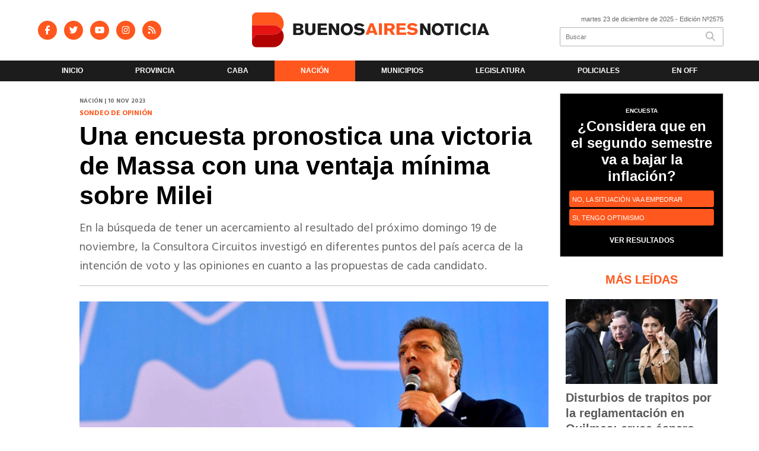

--- FILE ---
content_type: text/html; charset=utf-8
request_url: https://buenosairesnoticia.com.ar/nota/3534/una-encuesta-pronostica-una-victoria-de-massa-con-una-ventaja-minima-sobre-milei/
body_size: 14407
content:
<!doctype html>
<html class="no-js" lang="es">

<head>
<script async src="https://www.googletagmanager.com/gtag/js?id=G-XGPD1MP259"></script>
<script>
  window.dataLayer = window.dataLayer || [];
  function gtag(){dataLayer.push(arguments);}
  gtag('js', new Date());
  gtag('config', 'UA-131429203-81');
  gtag('config', 'G-XGPD1MP259');
</script>
<base href="https://buenosairesnoticia.com.ar/">
<meta charset="utf-8">
<meta name="viewport"	 content="width=device-width , initial-scale=1, user-scalable=yes, minimum-scale=0.5, maximum-scale=2.0">
<meta name="language" content="es_ES"/>
<meta name="format-detection" content="telephone=no">
<meta name="generator" content="Vork.com.ar 2.0" />
<meta name="robots"	 content="index, follow" />
<meta itemprop="description" name="description" content="En la búsqueda de tener un acercamiento al resultado del próximo domingo 19 de noviembre, la Consultora Circuitos investigó en diferentes puntos de" />
<meta itemprop="keywords" name="keywords"content="Una, encuesta, pronostica, una, victoria, de, Massa, con, una, ventaja, mínima, sobre, Milei" />


<!-- Twitter Card data -->
<meta name="twitter:card" content="summary">
<meta name="twitter:site" content="@buenosaires_n">
<meta name="twitter:title" content="Una encuesta pronostica una victoria de Massa con una ventaja mínima sobre Milei - Buenos Aires Noticia">
<meta name="twitter:description" content="En la búsqueda de tener un acercamiento al resultado del próximo domingo 19 de noviembre, la Consultora Circuitos investigó en diferentes puntos de">
<meta name="twitter:creator" content="@buenosaires_n">
<meta name="twitter:image" content="https://buenosairesnoticia.com.ar/uploads/noticias/2/2023/11/20231110120616_massa-23.jpg">

<!-- Open Graph data -->
<meta property="og:title" content="Una encuesta pronostica una victoria de Massa con una ventaja mínima sobre Milei - Buenos Aires Noticia" />
<meta property="og:type" content="article" />
<meta property="og:url" content="https://buenosairesnoticia.com.ar/nota/3534/una-encuesta-pronostica-una-victoria-de-massa-con-una-ventaja-minima-sobre-milei/" />
<meta property="og:image" content="https://buenosairesnoticia.com.ar/uploads/noticias/2/2023/11/20231110120616_massa-23.jpg" />
<meta property="og:description" content="En la búsqueda de tener un acercamiento al resultado del próximo domingo 19 de noviembre, la Consultora Circuitos investigó en diferentes puntos de" />
<meta property="og:site_name" content="Buenos Aires Noticia" />
<meta property="og:locale" content="es_LA" />

<meta name="news_keywords" content="Una, encuesta, pronostica, una, victoria, de, Massa, con, una, ventaja, mínima, sobre, Milei" />
<meta property="article:tag" content="Una, encuesta, pronostica, una, victoria, de, Massa, con, una, ventaja, mínima, sobre, Milei">
<meta property="article:section" content="Nación">
<link rel="canonical" href="https://buenosairesnoticia.com.ar/nota/3534/una-encuesta-pronostica-una-victoria-de-massa-con-una-ventaja-minima-sobre-milei/">
<link rel="author" href="./humans.txt" />
<link rel="shortcut icon" href="./uploads/cliente/favicon/20220215122957_buenos-aires-noticia-favicon.png" type="image/png">
<link rel="apple-touch-icon-precomposed" href="./uploads/cliente/touch-icons/apple-touch-icon-precomposed/20220215122957_buenos-aires-noticia-favicon.png">
<link rel="apple-touch-icon-precomposed" sizes="72x72" href="./uploads/cliente/touch-icons/apple-touch-icon-72x72-precomposed/20220215122957_buenos-aires-noticia-favicon.png">
<link rel="apple-touch-icon-precomposed" sizes="76x76" href="./uploads/cliente/touch-icons/apple-touch-icon-76x76-precomposed/20220215122957_buenos-aires-noticia-favicon.png">
<link rel="apple-touch-icon-precomposed" sizes="114x114" href="./uploads/cliente/touch-icons/apple-touch-icon-114x114-precomposed/20220215122957_buenos-aires-noticia-favicon.png">
<link rel="apple-touch-icon-precomposed" sizes="120x120" href="./uploads/cliente/touch-icons/apple-touch-icon-120x120-precomposed/20220215122957_buenos-aires-noticia-favicon.png">
<link rel="apple-touch-icon-precomposed" sizes="152x152" href="./uploads/cliente/touch-icons/apple-touch-icon-152x152-precomposed/20220215122957_buenos-aires-noticia-favicon.png">
<link rel="apple-touch-icon-precomposed" sizes="144x144" href="./uploads/cliente/touch-icons/apple-touch-icon-144x144-precomposed/20220215122957_buenos-aires-noticia-favicon.png">
<link rel="apple-touch-icon" href="./uploads/cliente/touch-icons/touch-icon-192x192/20220215122957_buenos-aires-noticia-favicon.png">
<link rel="stylesheet" href="./style/style_1762970203.min.css"> 
<link href="https://fonts.googleapis.com/css?family=montserrat:regular,700" rel="stylesheet">
<link href="https://fonts.googleapis.com/css?family=Hind:regular,700" rel="stylesheet">

 <style>

 .ftitulo{ font-family: montserrat, sans-serif; }
 .ftitulo.bold, .ftitulo .bold{ font-weight: 700; }
 .fparrafo{ font-family: Hind, sans-serif; }
 </style>
  <link rel="stylesheet" href="./js/owlcarousel/assets/owl.carousel.min_1742930058.min.css"> 
	<link rel="stylesheet" href="./js/owlcarousel/assets/owl.theme.default.min_1742930059.min.css"> 
<script src="https://code.jquery.com/jquery-3.3.1.js"></script>
<title>Una encuesta pronostica una victoria de Massa con una ventaja mínima sobre Milei - Buenos Aires Noticia</title>
<meta http-equiv="refresh" content="900 ">

<link rel="stylesheet" href="./style/selection-sharer_1742928850.min.css"> 

<link rel="amphtml" href="https://buenosairesnoticia.com.ar/amp/3534/una-encuesta-pronostica-una-victoria-de-massa-con-una-ventaja-minima-sobre-milei/">


	<!--<script type="application/ld+json">
	{
	  "@context": "http://schema.org",
	  "@type": "NewsArticle",
	  "mainEntityOfPage": {
	    "@type": "WebPage",
	    "@id": "https://buenosairesnoticia.com.ar/nota/3534/una-encuesta-pronostica-una-victoria-de-massa-con-una-ventaja-minima-sobre-milei/"
	  },
	  "articleSection" : "Nación",
	  "headline": "Una encuesta pronostica una victoria de Massa con una ventaja mínima sobre Milei - Buenos Aires Noticia",
	  "image": [
	    "https://buenosairesnoticia.com.ar/uploads/noticias/2/2023/11/20231110120616_massa-23.jpg"
	   ],
	  "datePublished": "2025-12-23T13:36:28-03:00",
	   "publisher": {
	      "@type": "Organization",
	      "name": "	https://buenosairesnoticia.com.ar/nota/3534/una-encuesta-pronostica-una-victoria-de-massa-con-una-ventaja-minima-sobre-milei/",
	      "logo": {
	        "@type": "ImageObject",
	        "url": "	",
	        "width": 214,
	        "height": 60
	      },
	  "description": "En la búsqueda de tener un acercamiento al resultado del próximo domingo 19 de noviembre, la Consultora Circuitos investigó en diferentes puntos de"
	}
	</script>-->

	<script type="application/ld+json">
	{
	  "@context": "http://schema.org",
	  "@graph":[
			{
				"@type": "NewsArticle",
				"name":"Buenos Aires Noticia",
				"url":"https://buenosairesnoticia.com.ar/",
				"sameAs":[
					"https://www.facebook.com/BuenosAiresnoticia/",
					"https://www.instagram.com/buenosairesnoticia/"
				],
				"logo":{
					"@type":"ImageObject",
					"@id":"https://buenosairesnoticia.com.ar/#logo",
					"inLanguage":"es-AR",
					"url":"./uploads/cliente/marca/20220215122514_buenos-aires-noticia-logo-horizontal.svg",
					"contentUrl":"./uploads/cliente/marca/20220215122514_buenos-aires-noticia-logo-horizontal.svg",
					"width": 214,
	        		"height": 60,
					"caption":"Buenos Aires Noticia"
				},
				"image":{
					"@id":"https://buenosairesnoticia.com.ar/#logo"
				}
			},

			{
				"@type":"WebSite",
				"@id":"https://buenosairesnoticia.com.ar/#website",
				"url":"https://buenosairesnoticia.com.ar/",
				"name":"Buenos Aires Noticia",
				"description":"Las últimas noticias de la Provincia de Buenos Aires. Provincia, CABA, Nación, Tendencias. Todo en Buenos Aires Noticia",
				"publisher":{
				"@id":"https://buenosairesnoticia.com.ar/#organization"
			},
			"potentialAction":[
					{
						"@type":"SearchAction",
						"target":{
							"@type":"EntryPoint",
							"urlTemplate":"https://buenosairesnoticia.com.ar/resultados/?q={search_term_string}"
						},
					"query-input":"required name=search_term_string"
					}
				],
				"inLanguage":"es-AR"
			},

			{
				"@type":"ImageObject",
				"@id":"https://buenosairesnoticia.com.ar/uploads/noticias/2/2023/11/20231110120616_massa-23.jpg",
				"inLanguage":"es-AR",
				"url":"https://buenosairesnoticia.com.ar/uploads/noticias/2/2023/11/20231110120616_massa-23.jpg",
				"contentUrl":"https://buenosairesnoticia.com.ar/uploads/noticias/2/2023/11/20231110120616_massa-23.jpg",
				"width":780,
				"height":446
			},


			{
				"@type":"WebPage",
				"@id":"https://buenosairesnoticia.com.ar/nota/3534/una-encuesta-pronostica-una-victoria-de-massa-con-una-ventaja-minima-sobre-milei/#webpage",
				"url":"https://buenosairesnoticia.com.ar/nota/3534/una-encuesta-pronostica-una-victoria-de-massa-con-una-ventaja-minima-sobre-milei/",
				"name":"Una encuesta pronostica una victoria de Massa con una ventaja mínima sobre Milei - Buenos Aires Noticia - Buenos Aires Noticia",
				"isPartOf":{
					"@id":"https://buenosairesnoticia.com.ar/#website"
				},
				"primaryImageOfPage":{
					"@id":"https://buenosairesnoticia.com.ar/nota/3534/una-encuesta-pronostica-una-victoria-de-massa-con-una-ventaja-minima-sobre-milei/#primaryimage"
				},
				"datePublished":"2025-12-23T13:36:28-03:00", 
				"description":"En la búsqueda de tener un acercamiento al resultado del próximo domingo 19 de noviembre, la Consultora Circuitos investigó en diferentes puntos de",
				"breadcrumb":{
					"@id":"https://buenosairesnoticia.com.ar/nota/3534/una-encuesta-pronostica-una-victoria-de-massa-con-una-ventaja-minima-sobre-milei/#breadcrumb"
				},
				"inLanguage":"es-AR",
				"potentialAction":[
					{
						"@type":"ReadAction",
						"target":[
							"https://buenosairesnoticia.com.ar/nota/3534/una-encuesta-pronostica-una-victoria-de-massa-con-una-ventaja-minima-sobre-milei/"
						]
					}
				]
			},

			{
				"@type":"BreadcrumbList",
				"@id":"https://buenosairesnoticia.com.ar/nota/3534/una-encuesta-pronostica-una-victoria-de-massa-con-una-ventaja-minima-sobre-milei/#breadcrumb",
				"itemListElement":[
					{
					"@type":"ListItem",
					"position":1,
					"name":"Inicio",
					"item":"https://buenosairesnoticia.com.ar/"
					},
					{
					"@type":"ListItem",
					"position":2,
					"name":"Una encuesta pronostica una victoria de Massa con una ventaja mínima sobre Milei - Buenos Aires Noticia"
					}
				]
			},

			{
				"@type":"Article",
				"@id":"https://buenosairesnoticia.com.ar/nota/3534/una-encuesta-pronostica-una-victoria-de-massa-con-una-ventaja-minima-sobre-milei/#article",
				"isPartOf":{
					"@id":"https://buenosairesnoticia.com.ar/nota/3534/una-encuesta-pronostica-una-victoria-de-massa-con-una-ventaja-minima-sobre-milei/#webpage"
				},
				"headline":"Una encuesta pronostica una victoria de Massa con una ventaja mínima sobre Milei - Buenos Aires Noticia",
				"datePublished":"2025-12-23T13:36:28-03:00",
				"mainEntityOfPage":{
					"@id":"https://buenosairesnoticia.com.ar/nota/3534/una-encuesta-pronostica-una-victoria-de-massa-con-una-ventaja-minima-sobre-milei/#webpage"
				},
				"publisher":{
					"@id":"https://buenosairesnoticia.com.ar/nota/3534/una-encuesta-pronostica-una-victoria-de-massa-con-una-ventaja-minima-sobre-milei/#organization"
				},
				"image":{
					"@id":"https://buenosairesnoticia.com.ar/nota/3534/una-encuesta-pronostica-una-victoria-de-massa-con-una-ventaja-minima-sobre-milei/#primaryimage"
				},
				"thumbnailUrl":"https://buenosairesnoticia.com.ar/uploads/noticias/2/2023/11/20231110120616_massa-23.jpg",
				"articleSection":[
					"Nación"
				],
				"inLanguage":"es-AR"
			},

			{
				"@type":"Person",
				"@id":"https://www.infoblancosobrenegro.com/#/schema/person/9872b5799921e369f8f7385806fbc970",
				"name":"Buenos Aires Noticia"
			}


		]
	}
	</script>

</head>
<!--                            
                               ====                         
                            =========                       
                        ====        ===                     
                     ====    +++++   ====                   
                   ===    ++++++++++   ===                  
                   ===   ++++++++++++    ===                
                    ===    +++++++++    ======              
                     ===    +++++     ==========            
                      ====        =====       ====    
                        ===    =====     +++    ====  
                        =========     ++++++++    ==== 
                        =======     ++++++++++++    ===
                      =========    +++++++++++++++    ===
                   =====     ====    +++++++++++++    ====
               ======         ====    ++++++++++      ====
            ======     ++++     ===    ++++++      ======
          =====      ++++++++    ====           ======
         ====     ++++++++++++    ====        ======
        ====     ++++++++++++++     ====   ======
        =====    +++++++++++++++    ===========
         ====    +++++++++++++     ========
          ====    ++++++++++       =====
           ====     ++++++       ======
            ====     +++       ======
             ====           ======
              ====        ======
               =====   =======
                ===========
                 ========            
                                                                        
 
 =============================================================================
 diseño y programación
 http://www.vork.com.ar
 info@vork.com.ar
 
 -->
<body class="bgbody nota">

<section class="ftitulo">
	<header class="d-none d-md-block" id="header_vorknews">
		<div class="boxed auto pl10 pr10 pt15 pb15">
			<div class="row">
				<div class="col-sm-3 equalheight tal modulo_redes_sociales align-middle">
					<div class="w100p">
						<div class="links_redes_sociales">
			<a class="dib" href="https://www.facebook.com/BuenosAiresnoticia/" target="_blank">
		<span class="fa-stack fa-md mr dib">
		  <i class="fas cprincipal fa-circle fa-stack-2x"></i>
		  <i class="fab cwhite  fa-facebook-f fa-stack-1x fz15"></i>
		</span>
	</a>
	
		<a class="dib" href="https://twitter.com/buenosaires_n" target="_blank">
		<span class="fa-stack fa-md mr dib">
		  <i class="fas cprincipal fa-circle fa-stack-2x"></i>
		  <i class="fab cwhite  fa-twitter fa-stack-1x fz15"></i>
		</span>
	</a>
	
		<a class="dib" href="https://www.youtube.com/@buenosairesnoticia" target="_blank">
		<span class="fa-stack fa-md mr dib">
		  <i class="fas cprincipal fa-circle fa-stack-2x"></i>
		  <i class="fab cwhite  fa-youtube fa-stack-1x fz15"></i>
		</span>
	</a>
	
		<a class="dib" href="https://www.instagram.com/buenosairesnoticia/" target="_blank">
		<span class="fa-stack fa-md mr dib">
		  <i class="fas cprincipal fa-circle fa-stack-2x"></i>
		  <i class="fab cwhite  fa-instagram fa-stack-1x fz15"></i>
		</span>
	</a>
	
		<a class="dib" href="./rss" target="_blank">
		<span class="fa-stack fa-md mr dib">
		  <i class="fas cprincipal fa-circle fa-stack-2x"></i>
		  <i class="fa cwhite fa-rss fa-stack-1x fz15"></i>
		</span>
	</a>
	</div>
					</div>
				</div>
				<!-- <div class="col-md-3 tac equalheight modulo_clima d-none d-md-flex">
					<div class="middle_magic">
						<div>
													</div>
					</div>
				</div> -->
				<div class="col-sm-6 equalheight modulo_logo">
					<div class="w100p horizontal-center tac">
						<a href="./" class="mr30 mt6 dib" id="logo"><img src="./uploads/cliente/marca/20220215122514_buenos-aires-noticia-logo-horizontal.svg" width="400" class="auto" alt="Buenos Aires Noticia" ></a>
					</div>
				</div>
				<div class="col-sm-3 equalheight modulo_buscador align-middle">
					<div class="vertical-center">
						<div class="tar pb3p pt3p w100p">
							<div class="fz11 lh18 tar ctext mb5">
								<span class="capitalize">martes 23 de diciembre de 2025</span>  - Edición Nº2575							</div>
							<div id="search" class="">
	<form action="./resultados/" class="posr"  method="get" class="form-buscador">
		<input type="text" placeholder="Buscar" class="fz11 ftitulo bgwhite p9" name="q" required="" style="color: rgb(153, 153, 153);"><button type="submit" class="posa top right mr8 ctextlight" id="boton-buscador"><i class="fa fa-search"></i></button>
	</form>
</div>



<script>
$(function() {
	var form = $('.form-buscador');

	form.each(function(index) {
		$(this).vorkForm({
			sendMethod:   "submit",             			submitButton: "#boton-buscador", 			onErrors: function(m) {
			}
		});
	});
});
</script>
						</div>
					</div>
				</div>
			</div>
		</div>
		<div class="bgsecundario">
			
<script src="./js/menu_vorknews_1742928849.min.js"></script> 
<nav id="menu_header_vorknews" class="ftitulo fz12 ttu lh35 lsn tac auto boxed">
	<ul class="w100p" style="display: inline-flex;justify-content: space-between;">

			<li class="dib">
				<a class="tdn pl10 pr10 cwhite btn-principal db hover_menu bgsecundario  " href="./">Inicio</a>
			</li>
						<li class="dib ">
				<a class="tdn pl10 pr10 cwhite btn-principal db hover_menu bgsecundario "  href="./seccion/provincia/">Provincia</a>
							</li>
						<li class="dib ">
				<a class="tdn pl10 pr10 cwhite btn-principal db hover_menu bgsecundario "  href="./seccion/caba/">CABA</a>
							</li>
						<li class="dib ">
				<a class="tdn pl10 pr10 cwhite btn-principal db hover_menu bgsecundario active"  href="./seccion/nacion/">Nación</a>
							</li>
						<li class="dib ">
				<a class="tdn pl10 pr10 cwhite btn-principal db hover_menu bgsecundario "  href="./seccion/municipios/">Municipios</a>
							</li>
						<li class="dib ">
				<a class="tdn pl10 pr10 cwhite btn-principal db hover_menu bgsecundario "  href="./seccion/legislatura/">Legislatura</a>
							</li>
						<li class="dib ">
				<a class="tdn pl10 pr10 cwhite btn-principal db hover_menu bgsecundario "  href="./seccion/policiales/">Policiales</a>
							</li>
						<li class="dib ">
				<a class="tdn pl10 pr10 cwhite btn-principal db hover_menu bgsecundario "  href="./seccion/en-off/">En Off</a>
							</li>
				
	</ul>
</nav>
<script>
 $(document).ready(function() {
	 $("#menu_header_vorknews .menu-dropdown > a").click(function(e){
			e.preventDefault();
		});
		$("#menu_header_vorknews .menu-dropdown").hover(function(e){
			var text = $(this).find(".more").text();
			$(this).find(".more").text(
				text == "+" ? "-" : "+"
			);
 		});
	acomoda_menu();
 })
</script> 













<!-- Menu anterior -->
<!--<nav id="menu_header_vorknews" class="ftitulo fz12 ttu lh35 lsn tac auto boxed">
	<ul class="lsn">
		<div class="row around-xs ml0 mr0">
			<li class="col-xs">
				<a class="tdn cwhite btn-principal db hover_menu bgsecundario  " href="./">Inicio</a>
			</li>
						<li class="col-xs ">
				<a class="tdn cwhite btn-principal db hover_menu bgsecundario " href="./seccion/provincia/">Provincia</a>
							</li>
						<li class="col-xs ">
				<a class="tdn cwhite btn-principal db hover_menu bgsecundario " href="./seccion/caba/">CABA</a>
							</li>
						<li class="col-xs ">
				<a class="tdn cwhite btn-principal db hover_menu bgsecundario active" href="./seccion/nacion/">Nación</a>
							</li>
						<li class="col-xs ">
				<a class="tdn cwhite btn-principal db hover_menu bgsecundario " href="./seccion/municipios/">Municipios</a>
							</li>
						<li class="col-xs ">
				<a class="tdn cwhite btn-principal db hover_menu bgsecundario " href="./seccion/legislatura/">Legislatura</a>
							</li>
						<li class="col-xs ">
				<a class="tdn cwhite btn-principal db hover_menu bgsecundario " href="./seccion/policiales/">Policiales</a>
							</li>
						<li class="col-xs ">
				<a class="tdn cwhite btn-principal db hover_menu bgsecundario " href="./seccion/en-off/">En Off</a>
							</li>
					</div>
	</ul>
</nav>
<script>
 $(document).ready(function() {
	 $("#menu_header_vorknews .menu-dropdown > a").click(function(e){
			e.preventDefault();
		});
 })
</script>-->
		</div>
	</header>
<div class="w100p z9999 db dn-md" id="menu_header_fixed">
	<div class="barra_muestra_menu p10 bgwhite ">
		<div class="row middle-xs">
			<a href="./" class="col-xs tal logo-botonera">
				<img src="./uploads/cliente/logo_botonera/20220216112402_buenos-aires-noticia-logo-horizontal.svg" alt="" class="ml10" style="height: 39px;" >
			</a>

			<div class="col-3 dn dn-lg">
				<div id="search" class="">
	<form action="./resultados/" class="posr"  method="get" class="form-buscador">
		<input type="text" placeholder="Buscar" class="fz11 ftitulo bgwhite p9" name="q" required="" style="color: rgb(153, 153, 153);"><button type="submit" class="posa top right mr8 ctextlight" id="boton-buscador"><i class="fa fa-search"></i></button>
	</form>
</div>



<script>
$(function() {
	var form = $('.form-buscador');

	form.each(function(index) {
		$(this).vorkForm({
			sendMethod:   "submit",             			submitButton: "#boton-buscador", 			onErrors: function(m) {
			}
		});
	});
});
</script>
			</div>

			<div class="col-3 tar ftitulo ctext pr10 fz12 bold lh18  dn dib-md">
				<span class="capitalize">23/12/2025</span>  - Edición Nº2575			</div>

			<a href="javascript:;" class="dib muestra_menu col tar last-xs">
				<i class="fa fa-bars fa-2x cblack" id="icon-menu"></i>
			</a>
		</div>

		<nav class="menu-mobile fz12 ttu lh35 lsn tac posa left dn bgsecundario">
			<ul class="lsn">
				<li class="db">
					<a class="tdn cwhite btn-principal dib hover_menu w100p pl3p bgsecundario bgprincipal-hover  " href="./">Inicio</a>
				</li>
									<li class="db ">
						<a class="tdn cwhite btn-principal dib hover_menu w100p pl3p bgsecundario bgprincipal-hover " href="./seccion/provincia/">Provincia</a>
											</li>
									<li class="db ">
						<a class="tdn cwhite btn-principal dib hover_menu w100p pl3p bgsecundario bgprincipal-hover " href="./seccion/caba/">CABA</a>
											</li>
									<li class="db ">
						<a class="tdn cwhite btn-principal dib hover_menu w100p pl3p bgsecundario bgprincipal-hover active" href="./seccion/nacion/">Nación</a>
											</li>
									<li class="db ">
						<a class="tdn cwhite btn-principal dib hover_menu w100p pl3p bgsecundario bgprincipal-hover " href="./seccion/municipios/">Municipios</a>
											</li>
									<li class="db ">
						<a class="tdn cwhite btn-principal dib hover_menu w100p pl3p bgsecundario bgprincipal-hover " href="./seccion/legislatura/">Legislatura</a>
											</li>
									<li class="db ">
						<a class="tdn cwhite btn-principal dib hover_menu w100p pl3p bgsecundario bgprincipal-hover " href="./seccion/policiales/">Policiales</a>
											</li>
									<li class="db ">
						<a class="tdn cwhite btn-principal dib hover_menu w100p pl3p bgsecundario bgprincipal-hover " href="./seccion/en-off/">En Off</a>
											</li>
								<li class="db bgsecundario search-container" style="padding-top:30px;">
					<div id="search-mobile" class="p5 ">
						<form action="./resultados/" class="posr"  method="get" class="form-buscador" >
							<input type="text" style="border: none;border-radius: 0px;" placeholder="Buscar" id="input-buscar-mobile" class="fz11 ftitulo bgwhite p9 bdn" name="q" required="required" style="color: rgb(153, 153, 153);"><button type="submit" class="posa top right mr8 ctextlight" id="boton-buscador"><i class="fa fa-search"></i></button>
						</form>
					</div>

				</li>
				<li  style="padding-top:10px;">
				<div class="links_redes_sociales">
											<a class="dib" href="https://www.facebook.com/BuenosAiresnoticia/" target="_blank">
						<span class="fa-stack fa-md mr dib">
						<i class="fas csecundario fa-circle fa-stack-2x"></i>
						<i class="fab cwhite  fa-facebook-f fa-stack-1x fz18"></i>
						</span>
					</a>
					
										<a class="dib" href="https://twitter.com/buenosaires_n" target="_blank">
						<span class="fa-stack fa-md mr dib">
						<i class="fas csecundario fa-circle fa-stack-2x"></i>
						<i class="fab cwhite  fa-twitter fa-stack-1x fz18"></i>
						</span>
					</a>
					
										<a class="dib" href="https://www.youtube.com/@buenosairesnoticia" target="_blank">
						<span class="fa-stack fa-md mr dib">
						<i class="fas csecundario fa-circle fa-stack-2x"></i>
						<i class="fab cwhite  fa-youtube fa-stack-1x fz18"></i>
						</span>
					</a>
					
										<a class="dib" href="https://www.instagram.com/buenosairesnoticia/" target="_blank">
						<span class="fa-stack fa-md mr dib">
						<i class="fas csecundario fa-circle fa-stack-2x"></i>
						<i class="fab cwhite  fa-instagram fa-stack-1x fz18"></i>
						</span>
					</a>
					
										<a class="dib" href="./rss" target="_blank">
						<span class="fa-stack fa-md mr dib">
						<i class="fas csecundario fa-circle fa-stack-2x"></i>
						<i class="fa cwhite fa-rss fa-stack-1x fz18"></i>
						</span>
					</a>
									</div>
				</li>
			</ul>
		</nav>
	</div>
</div>
<script>
 $(document).ready(function() {
	 $(".menu-mobile .menu-dropdown > a").click(function(e){
			e.preventDefault();
			$(".menu-mobile>ul>li").not(".menu-dropdown, .search-container").slideToggle();
			$(this).siblings("ul").slideToggle();

			var text = $(this).find(".more").text();
			$(this).find(".more").text(
				text == "+" ? "-" : "+"
			);
		});
 })

var statusMenu = false;

 $('.muestra_menu').click(function (e) { 
	e.preventDefault();
	if(statusMenu){
		// $('#icon-menu').removeClass('fa-close');
		// $('#icon-menu').addClass('fa-bars');
		statusMenu = false;
	}else{
		// $('#icon-menu').removeClass('fa-bars');
		// $('#icon-menu').addClass('fa-close');
		statusMenu = true;
	}
});

</script>
<div class="bgcaja boxed auto">
	<section id="main" class="pb20">
		<div class="row">
			<div id="columna-noticia-1" class="col-12 col-md-9">
								<div class="row pb3p">
					<div class="pt3p pb3p col-offset-0 col-md-offset-1 col-12 col-md-11 nota-encabezado">
						<h4 class="fparrafo clightgrey bold fz10 lh15 ttu mb5">Nación | 10 nov 2023</h4>
						<h3 class="fparrafo cprincipal bold fz12 lh16 ttu mb5">Sondeo de opinión </h3>
						<h1 class="ftitulo cblack fz43 mb15 bold lh50">Una encuesta pronostica una victoria de Massa con una ventaja mínima sobre Milei</h1>
						<h2 class="fparrafo ctext fz20 lh32">En la búsqueda de tener un acercamiento al resultado del próximo domingo 19 de noviembre, la Consultora Circuitos investigó en diferentes puntos del país acerca de la intención de voto y las opiniones en cuanto a las propuestas de cada candidato.</h2>
						<hr class="mt2p bdb bdtextlight">
					</div>
											<div class="col-offset-0 col-md-offset-1 col-12 col-md-11 posr">
							<div class=" carousel-nota">
																							    <div class="item">
										<img src="./uploads/noticias/5/2023/11/20231110120616_massa-23.jpg" class="maw100pc" alt="" style="width:101%;">
																			</div>
															</div>
						</div>
										<!-- TAGS -->
											<div class="col-12 col-md-10 col-md-offset-2 fz10 lh12">
							<div class="bdb bdtextlight tar mt5 pt8 pb8">
								<span class='cprincipal'>TAGS: </span>
								<a href="./tag/744/Sergio Massa" class="ctext cprincipal-hover">SERGIO MASSA</a>, <a href="./tag/890/Javier Milei" class="ctext cprincipal-hover">JAVIER MILEI</a>, <a href="./tag/3026/Encuesta" class="ctext cprincipal-hover">ENCUESTA</a>, <a href="./tag/10912/Balotaje" class="ctext cprincipal-hover">BALOTAJE</a>							</div>
						</div>
										<div class="col-12 col-md-10 col-md-offset-2 fz10 lh12">
						<div class="bdb bdtextlight tar mb8 pt8 pb8">
							<div class="sharethis-inline-share-buttons"></div>
						</div>
					</div>
				</div>
								<div class="row">
					<div class="col-12 col-md-2 fparrafo fz10 lh14 posr ctext columnista">
											</div>

					<script>
						$(function(){
							var div_relacionadas_internas=[];
															div_relacionadas_internas[0] = '<div class="relacionadas_internas fz14 posr ffalt bdtb bdtextlight pb2p pt10 mt4p mb4p"><div class="bold mb2p cprincipal">LEÉ TAMBIÉN:</div><a href="./nota/3522/los-intendentes-del-pro-y-la-ucr-se-volvieron-a-ver-las-caras-por-el-presupuesto-2024/" class="ctext fz16"><figure class="fll mr g3"><img src="./uploads/noticias/3/2023/11/12c8bc7d3fb79c268facd8573294f305fd02fc40.jpg" alt="" /></figure><div class="fll g8 ctext fz16 lh22"><div class="cprincipal ttu fz14 volanta">Tras la polémica</div><p class="ctext">Los intendentes del PRO y la UCR se volvieron a ver las caras por el Presupuesto 2024</p></div><div class="clear"></div></a></div>';
															div_relacionadas_internas[1] = '<div class="relacionadas_internas fz14 posr ffalt bdtb bdtextlight pb2p pt10 mt4p mb4p"><div class="bold mb2p cprincipal">LEÉ TAMBIÉN:</div><a href="./nota/3532/en-pinamar-insisten-con-abrir-las-urnas-y-en-25-de-mayo-senalan-todas-las-irregularidades/" class="ctext fz16"><figure class="fll mr g3"><img src="./uploads/noticias/3/2023/11/12e80864418e9f432f012eaf68e5839fa9da85fa.jpg" alt="" /></figure><div class="fll g8 ctext fz16 lh22"><div class="cprincipal ttu fz14 volanta">Sigue la polémica</div><p class="ctext">En Pinamar insisten con abrir las urnas y en 25 de Mayo señalan todas las irregularidades</p></div><div class="clear"></div></a></div>';
															div_relacionadas_internas[2] = '<div class="relacionadas_internas fz14 posr ffalt bdtb bdtextlight pb2p pt10 mt4p mb4p"><div class="bold mb2p cprincipal">LEÉ TAMBIÉN:</div><a href="./nota/3533/los-pliegos-judiciales-que-pidio-kicillof-fueron-aprobados-en-el-senado-antes-del-recambio/" class="ctext fz16"><figure class="fll mr g3"><img src="./uploads/noticias/3/2023/11/c9709a190fc56f704923dbb853afff008f065fce.jpg" alt="" /></figure><div class="fll g8 ctext fz16 lh22"><div class="cprincipal ttu fz14 volanta">Luz verde</div><p class="ctext">Los pliegos judiciales que pidió Kicillof fueron aprobados en el Senado antes del recambio</p></div><div class="clear"></div></a></div>';
															div_relacionadas_internas[3] = '<div class="relacionadas_internas fz14 posr ffalt bdtb bdtextlight pb2p pt10 mt4p mb4p"><div class="bold mb2p cprincipal">LEÉ TAMBIÉN:</div><a href="./nota/3537/un-intendente-bonaerense-advirtio-que-no-podra-pagar-los-sueldos-municipales-si-gana-milei/" class="ctext fz16"><figure class="fll mr g3"><img src="./uploads/noticias/3/2023/11/9e98dd402c5357e2cf9691e5a62606c130ec1b19.jpg" alt="" /></figure><div class="fll g8 ctext fz16 lh22"><div class="cprincipal ttu fz14 volanta">Disputa balotaje</div><p class="ctext">Un intendente bonaerense advirtió que no podrá pagar los sueldos municipales si gana Milei</p></div><div class="clear"></div></a></div>';
															div_relacionadas_internas[4] = '<div class="relacionadas_internas fz14 posr ffalt bdtb bdtextlight pb2p pt10 mt4p mb4p"><div class="bold mb2p cprincipal">LEÉ TAMBIÉN:</div><a href="./nota/3538/kicillof-afina-la-campana-de-massa-conclave-con-intendentes-de-la-segunda-y-cuarta-seccion/" class="ctext fz16"><figure class="fll mr g3"><img src="./uploads/noticias/3/2023/11/20231110203020_picsart-11-10-08-29-30.jpg" alt="" /></figure><div class="fll g8 ctext fz16 lh22"><div class="cprincipal ttu fz14 volanta">Refuerzo en cada distrito</div><p class="ctext">Kicillof afina la campaña de Massa: cónclave con intendentes de la Segunda y Cuarta Sección</p></div><div class="clear"></div></a></div>';
															div_relacionadas_internas[5] = '<div class="relacionadas_internas fz14 posr ffalt bdtb bdtextlight pb2p pt10 mt4p mb4p"><div class="bold mb2p cprincipal">LEÉ TAMBIÉN:</div><a href="./nota/3539/debate-presidencial-que-dejo-el-ultimo-ring-electoral-entre-massa-y-milei-antes-del-balotaje/" class="ctext fz16"><figure class="fll mr g3"><img src="./uploads/noticias/3/2023/11/20231113105926_debate-23.jpg" alt="" /></figure><div class="fll g8 ctext fz16 lh22"><div class="cprincipal ttu fz14 volanta">Perlas destacadas</div><p class="ctext">Debate presidencial: qué dejó el último ring electoral entre Massa y Milei antes del balotaje</p></div><div class="clear"></div></a></div>';
														parrafos_nota = $('.texto_nota > p').length;
							cada_tres = 3;
							$.each(div_relacionadas_internas, function( index, value ) {
								$('.texto_nota > p:nth-of-type('+cada_tres+')').before(value);
								cada_tres = cada_tres+3;
								console.log(cada_tres+" "+index);
							});
							
							

						});
					</script>



					<div class="col-12 col-md-10 fparrafo ctext fz18 lh32 mb20">
						<div class="wysiwyg mb15 texto_nota">
														<p>A una semana y días del <strong>balotaje</strong> entre el candidato de <strong>Unión</strong> <strong>por</strong> <strong>la</strong> <strong>Patria</strong>, <strong>Sergio</strong> <strong>Massa</strong> y el líder de <strong>La</strong> <strong>Libertad</strong> <strong>Avanza</strong>, <strong>Javier</strong> <strong>Milei</strong>, la <strong>Consultora</strong> <strong>Circuitos</strong> a cargo de <strong>Pablo</strong> <strong>Romá</strong> dio a conocer una encuesta con los posibles resultados presidenciales.</p>

<p>Dicho estudio fue realizado entre el 6 y 8 de noviembre a 2.161 personas a lo largo de la <strong>Ciudad</strong> <strong>Autónoma</strong> <strong>de</strong> <strong>Buenos</strong> <strong>Aires</strong>, <strong>Provincia</strong> <strong>de</strong> <strong>Buenos</strong> <strong>Aires</strong>, <strong>Córdoba</strong>, <strong>Santa</strong> <strong>Fe</strong>, <strong>La</strong> <strong>Pampa</strong>, <strong>Mendoza</strong>, <strong>San</strong> <strong>Juan</strong>, <strong>San</strong> <strong>Luis</strong>, <strong>Catamarca</strong>, <strong>La</strong> <strong>Rioja</strong>, <strong>Chaco</strong>, <strong>Tucumán</strong>, <strong>Jujuy</strong>, <strong>Salta</strong>, <strong>Santiago</strong> <strong>del</strong> <strong>Estero</strong>, <strong>Formosa</strong>, <strong>Misiones</strong>, <strong>Corrientes</strong>, <strong>Entre</strong> <strong>Ríos</strong>, <strong>Neuquén</strong>, <strong>Chubut</strong>, <strong>Río</strong> <strong>Negro</strong>, <strong>Santa</strong> <strong>Cruz</strong> y <strong>Tierra</strong> <strong>del</strong> <strong>Fuego</strong>.</p>

<p>En este sentido, mediante llamados telefónicos y metodología IVR, los resultados arrojaron un 44,2% en favor de <strong>Massa</strong>, mientras que <strong>Milei</strong> quedó por detrás con el 42,1%. Por otro lado, el <strong>voto</strong> <strong>en</strong> <strong>blanco</strong> encabezó el 9,8%, mientras que los indecisos llegaron al 3,9%.</p>

<p><img alt="" src="/vadmin/js/ckeditor/../../../uploads/ckeditor/2023/11/20231110112111_slide7.png" style="width: 720px; height: 540px;" /></p>

<p>Asimismo, los encuestados fueron consultados por las ideas que propone cada candidato. En tanto, en el caso de "la <strong>motosierra</strong>" de <strong>Milei</strong>, un 29,9% aseguró que significa “ajuste”, un 26,6% lo caracterizó como “imprudente” y el 23,2% destacó que se trata de “reconstrucción” y un 20,3% no supo qué responder.</p>

<p><img alt="" src="/vadmin/js/ckeditor/../../../uploads/ckeditor/2023/11/20231110112028_slide5.png" style="width: 720px; height: 540px;" /></p>

<p>Por otra parte, también indagaron sobre el concepto de “<strong>unidad</strong> <strong>nacional</strong>” que propone el candidato de <strong>Unión</strong> <strong>por</strong> <strong>la</strong> <strong>Patria</strong>. Así, el 42,9% afirmó que se trata de una “reconstrucción”, aunque el 33,9% dijo que está vinculado a la “corrupción”. Por último, el 16,1% aún no lo sabe y solo el 7,1% explicó que se trata de un “ajuste”.</p>

<p><img alt="" src="/vadmin/js/ckeditor/../../../uploads/ckeditor/2023/11/20231110112051_slide6.png" style="width: 720px; height: 540px;" /></p>						</div>
						<div id="modulo_banners_bajo_noticia" class="">
</div>							<section id="facebook_comments">
				<span class="ctitulo fz22 bold ftitulo lh36 mb15">OPINÁ, DEJÁ TU COMENTARIO:</span>
		<div class="fb-comments" data-href="https://buenosairesnoticia.com.ar/nota/3534/una-encuesta-pronostica-una-victoria-de-massa-con-una-ventaja-minima-sobre-milei/" data-width="auto" data-num-posts="7"></div>
	</section>

						<span class="ctitulo fz22 bold ftitulo lh36 mt3p dib ttu mb15">Más Noticias</span>
						<section id="mas-noticias" class="pt2p">
							<article class="noticia-18 bdb bdtextlight pb2p mb4p has_image ">
	<a href="./nota/7142/maximo-salio-a-fulminar-a-los-dirigentes-que-piden-kicillof-2027-son-berretines/" class="db">
		<div class="row">
							<div class="col-12 col-md-3 mb10">
					<figure class="posr">
						<div class="ovh">
							<img src="./uploads/noticias/3/2025/12/20251222205613_maximo-kirchner-22.jpg" class="d-block d-md-none" alt="Máximo salió a fulminar a los dirigentes que piden Kicillof 2027: “Son berretines”">
							<img src="./uploads/noticias/4/2025/12/20251222205613_maximo-kirchner-22.jpg" class="d-none d-md-block" alt="Máximo salió a fulminar a los dirigentes que piden Kicillof 2027: “Son berretines”">
						</div>
					</figure>
				</div>
						<div class="col-12 col-md-9 mb10">
				<h3 class="fparrafo cprincipal fz11 lh20 ttu bold">Guerra en el PJ</h3>
				<h2 class="ftitulo bold ctitle fz22 lh30">Máximo salió a fulminar a los dirigentes que piden Kicillof 2027: “Son berretines”</h2>
			</div>
		</div>
	</a>
</article>
<article class="noticia-18 bdb bdtextlight pb2p mb4p has_image ">
	<a href="./nota/7141/kicillof-lanzo-el-mdf-a-nivel-nacional-y-se-presenta-como-candidato-a-presidente-en-2027/" class="db">
		<div class="row">
							<div class="col-12 col-md-3 mb10">
					<figure class="posr">
						<div class="ovh">
							<img src="./uploads/noticias/3/2025/12/20251222202939_1000289701.jpg" class="d-block d-md-none" alt="Kicillof lanzó el MDF a nivel nacional y se presenta como candidato a presidente en 2027">
							<img src="./uploads/noticias/4/2025/12/20251222202939_1000289701.jpg" class="d-none d-md-block" alt="Kicillof lanzó el MDF a nivel nacional y se presenta como candidato a presidente en 2027">
						</div>
					</figure>
				</div>
						<div class="col-12 col-md-9 mb10">
				<h3 class="fparrafo cprincipal fz11 lh20 ttu bold">Mueve las fichas</h3>
				<h2 class="ftitulo bold ctitle fz22 lh30">Kicillof lanzó el MDF a nivel nacional y se presenta como candidato a presidente en 2027</h2>
			</div>
		</div>
	</a>
</article>
<article class="noticia-18 bdb bdtextlight pb2p mb4p has_image ">
	<a href="./nota/7137/disturbios-de-trapitos-por-la-reglamentacion-en-quilmes-cruce-aspero-entre-grabois-y-mayra-mendoza/" class="db">
		<div class="row">
							<div class="col-12 col-md-3 mb10">
					<figure class="posr">
						<div class="ovh">
							<img src="./uploads/noticias/3/2025/12/20251222184155_mayra-mendoza-sede-pjjpg.jpg" class="d-block d-md-none" alt="Disturbios de trapitos por la reglamentación en Quilmes: cruce áspero entre Grabois y Mayra Mendoza">
							<img src="./uploads/noticias/4/2025/12/20251222184155_mayra-mendoza-sede-pjjpg.jpg" class="d-none d-md-block" alt="Disturbios de trapitos por la reglamentación en Quilmes: cruce áspero entre Grabois y Mayra Mendoza">
						</div>
					</figure>
				</div>
						<div class="col-12 col-md-9 mb10">
				<h3 class="fparrafo cprincipal fz11 lh20 ttu bold">Interna picante</h3>
				<h2 class="ftitulo bold ctitle fz22 lh30">Disturbios de trapitos por la reglamentación en Quilmes: cruce áspero entre Grabois y Mayra Mendoza</h2>
			</div>
		</div>
	</a>
</article>
						</section>
						<div id="modulo_banners_bajo_relacionadas" class="">
</div>						<div id="modulo_banners_bajo_comentarios" class="">
</div>					</div>
				</div>
			</div>
			<div id="columna-noticia-2" class="col-12 col-md-3 mt-md-20">
				<aside>
		<script type="text/javascript" src="js/encuestas.js"></script>
		<section id="encuestas" class="mb10 tac">
			<div id='encuesta' class=""></div>
		</section>
		<div id="modulo_banners_bajo_encuesta" class="">
</div></aside>
				<aside id="notas_mas_leidas" class="bgwhite p10 mb15 mt15">
    <h1 class="ttu tac cprincipal bold fz20 lh26 mb10">MÁS LEÍDAS</h1>
    <article class="noticia-12g pb4p pt4p has_image ">
	<a href="./nota/7137/disturbios-de-trapitos-por-la-reglamentacion-en-quilmes-cruce-aspero-entre-grabois-y-mayra-mendoza/">
		<figure class="posr mb10">
			<div class="ovh">
				<img src="./uploads/noticias/3/2025/12/20251222184155_mayra-mendoza-sede-pjjpg.jpg" alt="Disturbios de trapitos por la reglamentación en Quilmes: cruce áspero entre Grabois y Mayra Mendoza" class="z9">
			</div>
		</figure>
		<div>
			<h2 class="ftitulo bold ctitle fz20 lh26">Disturbios de trapitos por la reglamentación en Quilmes: cruce áspero entre Grabois y Mayra Mendoza</h2>
		</div>
		<div class="clear"></div>
	</a>
</article>
    <article class="noticia-12 bdt bdtextlight pb4p pt4p has_image ">
	<a href="./nota/7141/kicillof-lanzo-el-mdf-a-nivel-nacional-y-se-presenta-como-candidato-a-presidente-en-2027/" class="db">
		<div class="row">
			<figure class="col-4 posr">
				<div class="ovh">
					<img src="./uploads/noticias/4/2025/12/20251222202939_1000289701.jpg" alt="Kicillof lanzó el MDF a nivel nacional y se presenta como candidato a presidente en 2027" class="z9">
				</div>
			</figure>
			<div class="pl4 col-8">
				<h4 class="ftitulo ctitle fz12 lh16">Kicillof lanzó el MDF a nivel nacional y se presenta como candidato a presidente en 2027</h4>
				<span class="fz11 ctitle"></span>
			</div>

		</div>
	</a>
</article>
<article class="noticia-12 bdt bdtextlight pb4p pt4p has_image ">
	<a href="./nota/7136/sin-aumento-pero-con-un-compromiso-para-2026-que-paso-en-la-reunion-de-kicillof-con-los-gremios/" class="db">
		<div class="row">
			<figure class="col-4 posr">
				<div class="ovh">
					<img src="./uploads/noticias/4/2025/12/20251222164546_dae2186.jpg" alt="Sin aumento, pero con un compromiso para 2026: qué pasó en la reunión de Kicillof con los gremios" class="z9">
				</div>
			</figure>
			<div class="pl4 col-8">
				<h4 class="ftitulo ctitle fz12 lh16">Sin aumento, pero con un compromiso para 2026: qué pasó en la reunión de Kicillof con los gremios</h4>
				<span class="fz11 ctitle"></span>
			</div>

		</div>
	</a>
</article>
<article class="noticia-12 bdt bdtextlight pb4p pt4p has_image ">
	<a href="./nota/7135/lo-citaron-para-un-traslado-de-pasajeros-y-lo-emboscaron-en-la-noche-de-merlo/" class="db">
		<div class="row">
			<figure class="col-4 posr">
				<div class="ovh">
					<img src="./uploads/noticias/4/2025/12/20251222154123_tapa-merlo.jpg" alt="Lo citaron para un traslado de pasajeros y lo emboscaron en la noche de Merlo" class="z9">
				</div>
			</figure>
			<div class="pl4 col-8">
				<h4 class="ftitulo ctitle fz12 lh16">Lo citaron para un traslado de pasajeros y lo emboscaron en la noche de Merlo</h4>
				<span class="fz11 ctitle"></span>
			</div>

		</div>
	</a>
</article>
<article class="noticia-12 bdt bdtextlight pb4p pt4p has_image ">
	<a href="./nota/7139/obras-en-la-plata-alak-inauguro-el-segundo-tramo-de-la-nueva-avenida-60-en-los-hornos/" class="db">
		<div class="row">
			<figure class="col-4 posr">
				<div class="ovh">
					<img src="./uploads/noticias/4/2025/12/20251222194327_unnamed-1.jpg" alt="Obras en La Plata: Alak inauguró el segundo tramo de la nueva avenida 60 en Los Hornos" class="z9">
				</div>
			</figure>
			<div class="pl4 col-8">
				<h4 class="ftitulo ctitle fz12 lh16">Obras en La Plata: Alak inauguró el segundo tramo de la nueva avenida 60 en Los Hornos</h4>
				<span class="fz11 ctitle"></span>
			</div>

		</div>
	</a>
</article>
    <div class="clear"></div>
</aside>
<div id="modulo_banners_bajo_mas_leidas" class="">
</div>				
<script src="./js/vorkform/vorkform_1742930032.min.js"></script> 
<script type="text/javascript">
$(function() {
	$("#newsletter_form").vorkForm({
		errorClass: "error",                		sendMethod: "ajax",                 		submitButton: "#newsletter_submit", 		onSendEnd:function() {
			$('#newsletter_form').find('.boton').fadeOut(400)
			$('#newsletter_form').find('#newsletter_mail').val('Gracias!');
		}
	});
});
</script>

<div id="newsletter" class="p20 bgprincipal cfondo pt20 mb15">
	<h1 class="ftitulo fz24 lh26 cwhite">NEWSLETTER</h1>
	<p class="fz12 fparrafo cwhite">Suscríbase a nuestro boletín de noticias</p>
	<form id="newsletter_form" action="./ajax/newsletter.php" method="post" accept-charset="utf-8" class="posr">
		<input type="email" name="newsletter_mail" id="newsletter_mail" placeholder="Su email aquí" required="required" class="bdfondo bgwhite p8 fll ctext fparrafo fz12 g12"/>
		<a href="javascript:;" class="posa top right mr8 mt6" id="newsletter_submit"><i class="fa fa-chevron-right"></i></a>
		<div class="clear"></div>
	</form>
</div>
<div id="modulo_banners_bajo_newsletter" class="">
</div>				<div class="dn db-md">
									</div>
				<div class="ovh dn db-md">
									</div>
			</div>
		</div>
	</section>
</div>


<style type="text/css">
	.wysiwyg img{
			max-width: 100%;
			height: auto!important;
	}

	.wysiwyg a{					
		text-decoration: underline;			
	}		

	
	.wysiwyg div.embeddedContent.oembed-provider-youtube {
		height: 0;
		overflow: hidden;
		padding-bottom: 56.25%;
		padding-top: 30px;
		position: relative;
    }
	.wysiwyg div.embeddedContent iframe, .wysiwyg div.embeddedContent object, .wysiwyg div.embeddedContent embed {
		height: 100%;
		left: 0;
		position: absolute;
		top: 0;
		width: 100%;
    }


	@media only screen and (max-width: 550px) {
		.relacionadas_internas{
			margin: 7% 0;
			padding: 10px 0 15px;
		}
		.relacionadas_internas > a .g3{
			width: 49.09457627%;
			padding-right: 10px;
		}
		.relacionadas_internas > a .g8{
			width: 49.09457627%;
			font-size: 16px;
			line-height: 21px;
		}

		.relacionadas_internas > a .g8 .volanta{
			display: none;
		}
	}
</style><footer class="bgblack bdrbl pt20 pb20">
	<div class="auto boxed">
		<div class="row">
			<div class="col-12 col-md-3 mb">
				<div class="vertical-center">
					<div class="w100p">
						<a href="./" class="dib w100p" id="logo"><img src="images/Buenos-Aires-Noticia-Logo-Negativo.svg" width="100%" alt="Buenos Aires Noticia" ></a>
					</div>
				</div>
			</div>
			<div class="col-12 col-md-9 tar social-container mb">
				<div class="links_redes_sociales">
			<a class="dib" href="https://www.facebook.com/BuenosAiresnoticia/" target="_blank">
		<span class="fa-stack fa-md mr dib">
		  <i class="fas cprincipal fa-circle fa-stack-2x"></i>
		  <i class="fab cwhite  fa-facebook-f fa-stack-1x fz15"></i>
		</span>
	</a>
	
		<a class="dib" href="https://twitter.com/buenosaires_n" target="_blank">
		<span class="fa-stack fa-md mr dib">
		  <i class="fas cprincipal fa-circle fa-stack-2x"></i>
		  <i class="fab cwhite  fa-twitter fa-stack-1x fz15"></i>
		</span>
	</a>
	
		<a class="dib" href="https://www.youtube.com/@buenosairesnoticia" target="_blank">
		<span class="fa-stack fa-md mr dib">
		  <i class="fas cprincipal fa-circle fa-stack-2x"></i>
		  <i class="fab cwhite  fa-youtube fa-stack-1x fz15"></i>
		</span>
	</a>
	
		<a class="dib" href="https://www.instagram.com/buenosairesnoticia/" target="_blank">
		<span class="fa-stack fa-md mr dib">
		  <i class="fas cprincipal fa-circle fa-stack-2x"></i>
		  <i class="fab cwhite  fa-instagram fa-stack-1x fz15"></i>
		</span>
	</a>
	
		<a class="dib" href="./rss" target="_blank">
		<span class="fa-stack fa-md mr dib">
		  <i class="fas cprincipal fa-circle fa-stack-2x"></i>
		  <i class="fa cwhite fa-rss fa-stack-1x fz15"></i>
		</span>
	</a>
	</div>
			</div>
		</div>


		<div class="col-12 mtg ptbg bdwhite bdt tac pt1p pb1p">
			<nav class="fz10 ttu">
		<a class="ftitulo bold fz11 tdn cwhite cprincipal-hover h_tdu mr1p ml1p  " href="./seccion/provincia/">Provincia</a>
		<a class="ftitulo bold fz11 tdn cwhite cprincipal-hover h_tdu mr1p ml1p  " href="./seccion/caba/">CABA</a>
		<a class="ftitulo bold fz11 tdn cwhite cprincipal-hover h_tdu mr1p ml1p  is_current" href="./seccion/nacion/">Nación</a>
		<a class="ftitulo bold fz11 tdn cwhite cprincipal-hover h_tdu mr1p ml1p  " href="./seccion/municipios/">Municipios</a>
		<a class="ftitulo bold fz11 tdn cwhite cprincipal-hover h_tdu mr1p ml1p  " href="./seccion/legislatura/">Legislatura</a>
		<a class="ftitulo bold fz11 tdn cwhite cprincipal-hover h_tdu mr1p ml1p  " href="./seccion/policiales/">Policiales</a>
		<a class="ftitulo bold fz11 tdn cwhite cprincipal-hover h_tdu mr1p ml1p  " href="./seccion/en-off/">En Off</a>
		<br>
		<a class="ftitulo bold fz11 tdn cwhite cprincipal-hover h_tdu mr1p ml1p  " href="./publicitar/">Publicitar</a>
		<a class="ftitulo bold fz11 tdn cwhite cprincipal-hover h_tdu mr1p ml1p  " href="./quienes-somos/">Quiénes somos</a>
		<a class="ftitulo bold fz11 tdn cwhite cprincipal-hover h_tdu mr1p ml1p  " href="./contacto/">Contacto</a>
	</nav>
		</div>

		<hr class="bdwhite bdt mb20">
		<div class="row">
			<div class="col-12 col-md-4 mb30">
				<div class="db dib-md tac tal-md mb20 mb-md-0">
									</div>
				<div class="fz10 lh18 cwhite db dib-md vam tac tal-md">
					<p>© Copyright 2017 / <strong>Buenos Aires Noticia /</strong> Todos los derechos reservados /</p>

<p><strong>Propietaria y Directora Responsable:</strong> Cintia M. García</p>

<p><strong>Registro DNDA</strong> N° RL-2022-23777540-ANP-DNDA#MJ</p>

<p>La Plata - Argentina</p>

<p>Teléfono: <strong>221 5316167</strong></p>				</div>
			</div>
			<div class="col-12 col-md-4 tac tar-md">
				<a href="https://fomeb.com.ar/" target="_blank"><img src="./images/FOMEB-Logo.svg" alt="" width="150"></a>
			</div>
			<div class="col-12 col-md-4 tac tar-md vam">
				<style>
a.vork{display: inline-block;width: 100px;height: 35px;white-space: nowrap;overflow: hidden;}
a.vork:hover >img{margin-top: -37px;}
</style>
<a href="http://www.vorknews.com.ar/" target="_blank" class="vork hbg mt-md-15" ><img src="./images/vork_logo.svg" width="100" class="vam" alt="Vorknews Sistema para diarios online" /></a>
			</div>
		</div>
	</div>

</footer>

</section>
<script>
	gtag('event', 'Nación', {
      'event_category': 'Seccion',
      'event_label': 'https://buenosairesnoticia.com.ar/nota/3534/una-encuesta-pronostica-una-victoria-de-massa-con-una-ventaja-minima-sobre-milei/'
    });
</script>
<link rel="stylesheet" href="./js/fancybox/dist/fancybox_1742930047.min.css"> 
<script src="./js/fancybox/dist/fancybox_1742930047.min.js"></script> 
<!--.container -->
<script src="./js/functions_1742928848.min.js"></script> 
<div id="fb-root"></div>
<script>(function(d, s, id) {
  var js, fjs = d.getElementsByTagName(s)[0];
  if (d.getElementById(id)) return;
  js = d.createElement(s); js.id = id;
  js.src = "//connect.facebook.net/es_ES/sdk.js#xfbml=1&version=v2.7&appId=131595083601066";
  fjs.parentNode.insertBefore(js, fjs);
}(document, 'script', 'facebook-jssdk'));</script>
  <script type="text/javascript" src="./js/owlcarousel/owl.carousel.js"></script>
  <script type="text/javascript">
    $(document).ready(function() {
      $('.owl-carousel').owlCarousel({
        loop:true,
        margin:1,
        nav: true,
        dots: false,
        items: 1,
      });
    });
  </script>



<script type='text/javascript' src='https://platform-api.sharethis.com/js/sharethis.js#property=5f6cb8576d030b0012ecb4d3&product=inline-share-buttons' async='async'></script>


<script src="./js/fontawesome/js/all.min.js" crossorigin="anonymous"></script>


</body>
</html>


--- FILE ---
content_type: text/html; charset=UTF-8
request_url: https://buenosairesnoticia.com.ar/includes/ajax/encuestas.php?function=getEncuestas
body_size: 306
content:
{"html":"<section>\n\t<aside class=\"encuesta bgblack bdtextlight p15\">\n\t<span class=\"fz10 clink cwhite ftitulo bold\">ENCUESTA<\/span>\n\t<h1 class=\"fz24 cwhite lh28 ftitulo bold mb10\">\u00bfConsidera que en el segundo semestre va a bajar la inflaci\u00f3n?<\/h1>\n\t\t<div class=\"posr mb3 opcion opcionclick bgprincipal\" data-encuesta=\"7\" data-opcion=\"16\">\n\t\t<div class=\"posa cwhite ftitulo fz11 ttu pl5 pt3\">No, la situaci\u00f3n va a empeorar<\/div>\n\t\t<span class=\"db bgprincipal\" rel=\"107\">\n\t\t<\/span>\n\t<\/div>\n\t\t<div class=\"posr mb3 opcion opcionclick bgprincipal\" data-encuesta=\"7\" data-opcion=\"17\">\n\t\t<div class=\"posa cwhite ftitulo fz11 ttu pl5 pt3\">Si, tengo optimismo<\/div>\n\t\t<span class=\"db bgprincipal\" rel=\"335\">\n\t\t<\/span>\n\t<\/div>\n\t\t<div id=\"ver-resultados\" data-encuesta=\"7\"><a href=\"javascript:;\" class=\"cwhite fz12 ftitulo bold mt10 dib\">VER RESULTADOS<\/a><\/div>\n<\/aside>\n<\/section>","datos":{"id_encuesta":7,"pregunta":"\u00bfConsidera que en el segundo semestre va a bajar la inflaci\u00f3n?","opciones":[{"id_opcion":16,"votos":107,"opcion":"No, la situaci\u00f3n va a empeorar","porcentaje":"24.2081"},{"id_opcion":17,"votos":335,"opcion":"Si, tengo optimismo","porcentaje":"75.7919"}]}}

--- FILE ---
content_type: image/svg+xml
request_url: https://buenosairesnoticia.com.ar/images/Buenos-Aires-Noticia-Logo-Negativo.svg
body_size: 1545
content:
<?xml version="1.0" encoding="utf-8"?>
<!-- Generator: Adobe Illustrator 25.4.1, SVG Export Plug-In . SVG Version: 6.00 Build 0)  -->
<svg version="1.1" id="Capa_1" xmlns="http://www.w3.org/2000/svg" xmlns:xlink="http://www.w3.org/1999/xlink" x="0px" y="0px"
	 viewBox="0 0 400 60" style="enable-background:new 0 0 400 60;" xml:space="preserve">
<style type="text/css">
	.st0{fill:#B11917;}
	.st1{fill:#E9592A;}
	.st2{fill:#E31718;}
	.st3{fill:#FFFFFF;}
</style>
<g>
	<g>
		<path class="st0" d="M34.7,37.5H7l-7,8.3v6.1c0,4.1,3.3,7.4,7.4,7.4h27.3c10.3,0,18.7-8.4,18.7-18.7v0c0-4.1-1.3-7.8-3.5-10.9
			C46.6,34.4,41,37.5,34.7,37.5z"/>
		<path class="st1" d="M53.4,18.8c0-10.3-8.4-18.7-18.7-18.7H7.4C3.3,0.1,0,3.4,0,7.5v14.4h34.7c6.3,0,11.8,3.1,15.2,7.8
			C52.2,26.6,53.4,22.9,53.4,18.8L53.4,18.8z"/>
		<path class="st2" d="M34.7,21.9H0v15v0.6v8.3l5.4-6.4c1-1.2,2.6-1.9,4.2-1.9h25.2c6.3,0,11.8-3.1,15.2-7.8
			C46.6,24.9,41,21.9,34.7,21.9z"/>
	</g>
	<g>
		<path class="st3" d="M84.7,37.1c-1.7,1.1-3.7,1.2-5.6,1.2h-9.5V18.8H78c0.6,0,1.1,0,1.6,0c2.1,0.1,4.4,0.3,5.8,2.1
			c0.4,0.5,1,1.4,1,2.9c0,2.5-1.8,3.6-2.7,4c-0.5,0.2-0.8,0.3-1.7,0.5c0.3,0,0.6,0.1,0.8,0.1c2.4,0.4,3.4,1.5,3.9,2.4
			c0.2,0.3,0.5,1.1,0.5,2C87.2,33.7,86.9,35.8,84.7,37.1z M80,22.6c-0.3-0.1-0.6-0.1-1.2-0.1h-4.4v4.1h3.9c0,0,0.8,0,1.2-0.1
			c1.2-0.2,1.5-0.7,1.7-1.1c0.1-0.1,0.2-0.5,0.2-0.9C81.4,24,81.3,23,80,22.6z M80.5,30.2c-0.4-0.1-0.8-0.2-1.7-0.2h-4.5v4.7H78
			c1.8,0,2.7-0.2,3.4-0.9c0.2-0.2,0.6-0.7,0.6-1.5C82,31,81.1,30.4,80.5,30.2z"/>
		<path class="st3" d="M106.5,33.9c-1.7,4.6-7.1,4.9-8.3,4.9c-0.9,0-4.3-0.1-6.7-2.4c-2-1.9-2-4.3-2-6.7V18.8h5.2V31
			c0,1.7,0.1,2.4,1,3c1,0.7,2.4,0.7,2.7,0.7c1,0,1.8-0.1,2.5-0.7c1-0.8,1-2,1-3.1V18.8h5.2v10.9C107,31.1,107,32.5,106.5,33.9z"/>
		<path class="st3" d="M110.9,38.3V18.8h15.2v3.8H116v3.6h9.4v3.7H116v4.6h11v3.8H110.9z"/>
		<path class="st3" d="M141.9,38.3l-7.5-12.1l0.2,12.1h-4.9V18.8h5l7.5,12.3L142,18.8h4.9v19.5H141.9z"/>
		<path class="st3" d="M166.3,36.9c-1.1,0.9-3.1,2-6.5,2c-1.3,0-4.7-0.2-7.3-2.8c-2.8-2.8-2.9-6.5-2.9-7.6c0-1,0.1-3.8,2-6.3
			c1-1.5,3.4-4,8.2-4c3.9,0,6.3,1.7,7.3,2.7c2,1.9,3.1,5.1,3.1,7.8C170.2,31.7,168.8,34.9,166.3,36.9z M163.7,24.1
			c-0.3-0.3-0.9-1-2-1.5c-0.9-0.3-1.6-0.4-2-0.4c-1.1,0-1.9,0.4-2.3,0.6c-2.1,1.1-2.8,3.5-2.8,5.6c0,2.7,0.9,4.1,1.7,5
			c0.9,0.9,2.1,1.4,3.5,1.4c0.7,0,2.3-0.2,3.6-1.5c1.2-1.2,1.6-2.7,1.6-4.3C165.1,26.6,164.3,24.9,163.7,24.1z"/>
		<path class="st3" d="M189.1,35c-1.8,3.1-5.5,3.5-6.5,3.6c-0.7,0.1-1.4,0.1-2.1,0.1c-4.1,0-6.4-1.3-7.7-2.4
			c-0.6-0.4-0.8-0.7-1.6-1.6l3.9-2.3c0.1,0.1,0.5,0.5,0.9,0.8c1.3,1.1,3.3,1.6,5,1.6c0.2,0,0.9,0,1.6-0.2c0.1,0,2.2-0.6,2.2-2.1
			c0-1.8-2.7-1.9-4.6-2.1c-1-0.1-2-0.3-2.9-0.5c-1.5-0.4-2.9-0.9-3.9-2c-0.2-0.2-0.6-0.7-0.9-1.4c-0.1-0.3-0.3-0.9-0.3-1.7
			c0-0.2,0-0.8,0.1-1.4c0.2-1.2,0.8-2.2,1.8-3.1c1-0.9,3-2,6.4-2c1.3,0,4,0.1,6.8,1.9c0.7,0.4,1.1,0.8,2.3,1.7l-3.8,2.6
			c-1.1-1.1-1.9-1.7-3.5-2.1c-0.3-0.1-1-0.3-1.9-0.3c-2.1,0-3.1,1.2-3.1,2.1c0,0.5,0.3,0.9,0.4,1c0.7,0.7,1.8,0.7,3.8,1
			c1.2,0.2,2.3,0.4,3.4,0.6c0.7,0.1,3.4,0.6,4.4,3c0.1,0.4,0.4,1.1,0.4,2.1C189.9,32.5,189.9,33.7,189.1,35z"/>
		<g>
			<g>
				<g>
					<g>
						<path class="st1" d="M206.5,38l-1-3.1h-7.6l-1,3.1h-5.5l7.6-19.5h5.4L212,38H206.5z M201.7,23.1l-2.5,8.2h5.2L201.7,23.1z"/>
					</g>
				</g>
				<g>
					<g>
						<path class="st1" d="M214,38V18.4h5.1V38H214z"/>
					</g>
				</g>
				<g>
					<g>
						<path class="st1" d="M235.6,38l-4.1-7h-3.2v7h-5.2V18.4h9.3c0.6,0,1.2,0,1.7,0c0.9,0.1,4.2,0.2,5.8,3c0.3,0.5,0.8,1.7,0.8,3.3
							c0,2.2-0.9,3.3-1.6,4c-0.3,0.3-0.6,0.5-1,0.7c-0.4,0.2-0.8,0.4-1.7,0.7l4.7,7.8H235.6z M232.7,22.1h-4.4v5.3h4.3
							c0.2,0,0.8,0,1.4-0.2c1.7-0.5,1.7-2,1.7-2.5C235.6,22.1,233.6,22.1,232.7,22.1z"/>
					</g>
				</g>
				<g>
					<g>
						<path class="st1" d="M243.8,38V18.4H259v3.8h-10.1v3.6h9.4v3.7h-9.4v4.6h11V38H243.8z"/>
					</g>
				</g>
				<g>
					<g>
						<path class="st1" d="M278.8,34.7c-1.8,3.1-5.5,3.5-6.5,3.6c-0.7,0.1-1.4,0.1-2.1,0.1c-4.1,0-6.4-1.3-7.7-2.4
							c-0.6-0.4-0.8-0.7-1.6-1.6l3.9-2.3c0.1,0.1,0.5,0.5,0.9,0.8c1.3,1.1,3.3,1.6,5,1.6c0.2,0,0.9,0,1.6-0.2c0.1,0,2.2-0.6,2.2-2.1
							c0-1.8-2.7-1.9-4.6-2.1c-1-0.1-2-0.3-2.9-0.5c-1.5-0.4-2.9-0.9-3.9-2c-0.2-0.2-0.6-0.7-0.9-1.4c-0.1-0.3-0.3-0.9-0.3-1.7
							c0-0.2,0-0.8,0.1-1.4c0.2-1.2,0.8-2.2,1.8-3.1c1-0.9,3-2,6.4-2c1.3,0,4,0.1,6.8,1.9c0.7,0.4,1.1,0.8,2.3,1.7l-3.8,2.6
							c-1.1-1.1-1.9-1.7-3.5-2.1c-0.3-0.1-1-0.3-1.9-0.3c-2.1,0-3.1,1.2-3.1,2.1c0,0.5,0.3,0.9,0.4,1c0.7,0.7,1.8,0.7,3.8,1
							c1.2,0.2,2.3,0.4,3.4,0.6c0.7,0.1,3.4,0.6,4.4,3c0.1,0.4,0.4,1.1,0.4,2.1C279.6,32.2,279.5,33.3,278.8,34.7z"/>
					</g>
				</g>
			</g>
		</g>
		<path class="st3" d="M295.9,38.3l-7.5-12.1l0.2,12.1h-4.9V18.8h5l7.5,12.3L296,18.8h4.9v19.5H295.9z"/>
		<path class="st3" d="M319.8,36.9c-1.1,0.9-3.1,2-6.5,2c-1.3,0-4.7-0.2-7.3-2.8c-2.8-2.8-2.9-6.5-2.9-7.6c0-1,0.1-3.8,2-6.3
			c1-1.5,3.4-4,8.2-4c3.9,0,6.3,1.7,7.3,2.7c2,1.9,3.1,5.1,3.1,7.8C323.7,31.7,322.3,34.9,319.8,36.9z M317.3,24.1
			c-0.3-0.3-0.9-1-2-1.5c-0.9-0.3-1.6-0.4-2-0.4c-1.1,0-1.9,0.4-2.3,0.6c-2.1,1.1-2.8,3.5-2.8,5.6c0,2.7,0.9,4.1,1.7,5
			c0.9,0.9,2.1,1.4,3.5,1.4c0.7,0,2.3-0.2,3.6-1.5c1.2-1.2,1.6-2.7,1.6-4.3C318.7,26.6,317.9,24.9,317.3,24.1z"/>
		<path class="st3" d="M334.7,22.6v15.7h-5.2V22.6h-5.4v-3.8H340v3.8H334.7z"/>
		<path class="st3" d="M342.8,38.3V18.8h5.1v19.5H342.8z"/>
		<path class="st3" d="M368.5,35.7c-0.9,1-3.5,3.2-7.5,3.2c-0.7,0-2.4-0.1-4.2-0.8c-5.4-2.3-5.7-8-5.7-9.5c0-1.2,0.1-4.3,2.5-7
			c0.9-1.1,3.3-3.4,7.5-3.4c2.8,0,5.4,1.1,7.2,3c0.8,0.8,1.2,1.7,1.4,2l-4,1.9c-0.3-0.6-0.5-0.9-0.7-1.1c-0.4-0.5-1.6-1.9-3.7-1.9
			c-0.6,0-2,0.1-3.1,1.2c-0.8,0.7-2,2.4-2,5.1c0,0.2,0,0.7,0.1,1.3c0.3,2.7,1.6,3.9,2.7,4.5c0.4,0.2,1.2,0.6,2.3,0.6
			c2.9,0,4-2.1,4.5-2.9l4.1,2C369.2,34.8,368.8,35.4,368.5,35.7z"/>
		<path class="st3" d="M372.3,38.3V18.8h5.1v19.5H372.3z"/>
		<path class="st3" d="M394.6,38.3l-1-3.1H386l-1,3.1h-5.5l7.6-19.5h5.4l7.6,19.5H394.6z M389.7,23.4l-2.5,8.2h5.2L389.7,23.4z"/>
	</g>
</g>
</svg>


--- FILE ---
content_type: image/svg+xml
request_url: https://buenosairesnoticia.com.ar/uploads/cliente/logo_botonera/20220216112402_buenos-aires-noticia-logo-horizontal.svg
body_size: 1718
content:
<svg id="Capa_1" data-name="Capa 1" xmlns="http://www.w3.org/2000/svg" viewBox="0 0 859.17 127.12"><path d="M185,556.84H125.44l-15,17.81v13a15.9,15.9,0,0,0,15.9,15.9H185a40.2,40.2,0,0,0,40.2-40.2h0A40,40,0,0,0,217.68,540,40.16,40.16,0,0,1,185,556.84Z" transform="translate(-110.42 -476.44)" style="fill:#b20202"/><path d="M225.17,516.64a40.2,40.2,0,0,0-40.2-40.2H126.32a15.9,15.9,0,0,0-15.9,15.9v30.82H185A40.16,40.16,0,0,1,217.68,540a40,40,0,0,0,7.49-23.36Z" transform="translate(-110.42 -476.44)" style="fill:#ff571d"/><path d="M185,523.16H110.42v51.49L121.92,561a11.74,11.74,0,0,1,9-4.16H185A40.16,40.16,0,0,0,217.68,540,40.16,40.16,0,0,0,185,523.16Z" transform="translate(-110.42 -476.44)" style="fill:#e51313"/><path d="M292.38,555.93c-3.63,2.32-7.88,2.61-12.13,2.61H259.74V516.6h18.13c1.19,0,2.38,0,3.5.06,4.57.18,9.44.72,12.44,4.52a9.39,9.39,0,0,1,2.13,6.18,9,9,0,0,1-5.75,8.61,20.09,20.09,0,0,1-3.69,1,15.18,15.18,0,0,1,1.75.3c5.19.89,7.31,3.14,8.38,5.22a9.63,9.63,0,0,1,1,4.34A10.75,10.75,0,0,1,292.38,555.93Zm-10.13-31.19a7.88,7.88,0,0,0-2.5-.3h-9.51v8.74h8.32c.06,0,1.62-.06,2.5-.18,2.5-.42,3.31-1.49,3.69-2.44a5.26,5.26,0,0,0,.37-2A3.76,3.76,0,0,0,282.25,524.74Zm1.12,16.46a9.77,9.77,0,0,0-3.56-.42h-9.57v10.16h7.69c3.94,0,5.88-.42,7.32-1.84a4.44,4.44,0,0,0,1.19-3.21A4.5,4.5,0,0,0,283.37,541.2Z" transform="translate(-110.42 -476.44)" style="fill:#1c1c1c"/><path d="M339.05,549c-3.69,9.8-15.32,10.45-17.82,10.45-1.94,0-9.32-.29-14.32-5-4.25-4-4.38-9.2-4.38-14.43V516.6h11.13v26.14c0,3.74.32,5.17,2.07,6.48a10.3,10.3,0,0,0,5.87,1.6c2.07,0,3.88-.24,5.44-1.55,2.07-1.72,2.13-4.21,2.13-6.59V516.6h11.07V540A25.94,25.94,0,0,1,339.05,549Z" transform="translate(-110.42 -476.44)" style="fill:#1c1c1c"/><path d="M348.49,558.54V516.6h32.63v8.08H359.49v7.66h20.2v8h-20.2v10h23.64v8.25Z" transform="translate(-110.42 -476.44)" style="fill:#1c1c1c"/><path d="M415.07,558.54l-16-26,.37,26H388.81V516.6h10.82l16.13,26.32-.44-26.32h10.57v41.94Z" transform="translate(-110.42 -476.44)" style="fill:#1c1c1c"/><path d="M467.56,555.39c-2.37,1.85-6.63,4.4-13.88,4.4-2.69,0-10-.42-15.63-6-5.94-5.94-6.32-13.9-6.32-16.39a23.75,23.75,0,0,1,4.19-13.55c2.25-3.15,7.38-8.55,17.64-8.55,8.37,0,13.44,3.56,15.75,5.82,4.25,4.16,6.63,11,6.63,16.75A22.55,22.55,0,0,1,467.56,555.39ZM462.06,528a10.18,10.18,0,0,0-4.25-3.15,12,12,0,0,0-4.25-.77,10.53,10.53,0,0,0-4.94,1.19c-4.44,2.37-6,7.54-6,12,0,5.7,1.88,8.79,3.69,10.63a10.34,10.34,0,0,0,7.44,3,10.88,10.88,0,0,0,7.63-3.15,13.4,13.4,0,0,0,3.5-9.21C465.06,533.3,463.37,529.73,462.06,528Z" transform="translate(-110.42 -476.44)" style="fill:#1c1c1c"/><path d="M516.55,551.47c-3.82,6.6-11.76,7.49-13.88,7.73a38.06,38.06,0,0,1-4.44.29c-8.76,0-13.69-2.79-16.63-5a25,25,0,0,1-3.5-3.5l8.37-5a19.29,19.29,0,0,0,1.94,1.78,18.42,18.42,0,0,0,10.82,3.51,12.68,12.68,0,0,0,3.44-.42c.31-.06,4.69-1.25,4.69-4.46,0-3.86-5.88-4-9.82-4.51a56.7,56.7,0,0,1-6.25-1.07c-3.19-.77-6.13-1.9-8.32-4.4a9.26,9.26,0,0,1-1.87-3.08,12.36,12.36,0,0,1-.57-3.69,25.22,25.22,0,0,1,.25-2.91A11.39,11.39,0,0,1,484.6,520c2.19-2,6.5-4.4,13.75-4.4a26.67,26.67,0,0,1,14.57,4.16,42.29,42.29,0,0,1,4.88,3.74L509.67,529a17,17,0,0,0-7.44-4.58,18.63,18.63,0,0,0-4.13-.59c-4.5,0-6.56,2.5-6.56,4.46a3.05,3.05,0,0,0,.94,2.19c1.5,1.55,3.93,1.49,8.06,2.08,2.5.36,4.94.83,7.38,1.37,1.56.3,7.25,1.37,9.5,6.47a11.9,11.9,0,0,1,.88,4.52A13,13,0,0,1,516.55,551.47Z" transform="translate(-110.42 -476.44)" style="fill:#1c1c1c"/><path d="M553.94,557.76,551.75,551H535.5l-2.19,6.72H521.55l16.39-41.94h11.5l16.26,41.94Zm-10.44-32-5.44,17.7h11.19Z" transform="translate(-110.42 -476.44)" style="fill:#ff571d"/><path d="M570.07,557.76V515.82h11v41.94Z" transform="translate(-110.42 -476.44)" style="fill:#ff571d"/><path d="M616.46,557.76l-8.81-15h-6.88v15H589.64V515.82h19.88c1.25,0,2.5,0,3.75.06,2,.12,9,.53,12.45,6.53a14.52,14.52,0,0,1,1.75,7c0,4.69-1.94,7.19-3.44,8.56a12.91,12.91,0,0,1-2.07,1.54A29.38,29.38,0,0,1,618.4,541l10.19,16.76Zm-6.37-34.16h-9.38V535h9.13a9.34,9.34,0,0,0,2.93-.42,5.23,5.23,0,0,0,3.69-5.41C616.46,523.72,612,523.6,610.09,523.6Z" transform="translate(-110.42 -476.44)" style="fill:#ff571d"/><path d="M634,557.76V515.82H666.6v8.08H645v7.66h20.2v8H645v10h23.64v8.26Z" transform="translate(-110.42 -476.44)" style="fill:#ff571d"/><path d="M709.12,550.69c-3.81,6.59-11.75,7.48-13.88,7.72a36,36,0,0,1-4.44.3c-8.75,0-13.69-2.79-16.63-5.05a25.2,25.2,0,0,1-3.5-3.51l8.38-5a17.77,17.77,0,0,0,1.93,1.78,18.42,18.42,0,0,0,10.82,3.51,12.68,12.68,0,0,0,3.44-.42c.31-.06,4.69-1.24,4.69-4.45,0-3.86-5.88-4-9.82-4.52a54.43,54.43,0,0,1-6.25-1.07c-3.19-.77-6.13-1.9-8.32-4.39a9.62,9.62,0,0,1-1.87-3.09,12.36,12.36,0,0,1-.56-3.68,22.8,22.8,0,0,1,.25-2.91,11.37,11.37,0,0,1,3.81-6.72c2.19-2,6.5-4.39,13.76-4.39A26.58,26.58,0,0,1,705.49,519a42.29,42.29,0,0,1,4.88,3.74l-8.13,5.52a17,17,0,0,0-7.44-4.57,17.86,17.86,0,0,0-4.12-.6c-4.51,0-6.57,2.5-6.57,4.46a3.12,3.12,0,0,0,.94,2.2c1.5,1.54,3.94,1.48,8.06,2.08,2.5.35,4.94.83,7.38,1.36,1.56.3,7.25,1.37,9.51,6.48a12,12,0,0,1,.87,4.51A12.9,12.9,0,0,1,709.12,550.69Z" transform="translate(-110.42 -476.44)" style="fill:#ff571d"/><path d="M745.91,558.54l-16-26,.37,26H719.65V516.6h10.82l16.13,26.32-.44-26.32h10.57v41.94Z" transform="translate(-110.42 -476.44)" style="fill:#1c1c1c"/><path d="M797.31,555.39c-2.38,1.85-6.63,4.4-13.88,4.4-2.69,0-10-.42-15.64-6-5.94-5.94-6.31-13.9-6.31-16.39a23.67,23.67,0,0,1,4.19-13.55c2.25-3.15,7.38-8.55,17.63-8.55,8.38,0,13.44,3.56,15.76,5.82,4.25,4.16,6.62,11,6.62,16.75A22.54,22.54,0,0,1,797.31,555.39ZM791.8,528a10.11,10.11,0,0,0-4.25-3.15,12,12,0,0,0-4.25-.77,10.53,10.53,0,0,0-4.94,1.19c-4.44,2.37-6,7.54-6,12,0,5.7,1.87,8.79,3.69,10.63a10.32,10.32,0,0,0,7.44,3,10.88,10.88,0,0,0,7.63-3.15,13.45,13.45,0,0,0,3.5-9.21C794.81,533.3,793.12,529.73,791.8,528Z" transform="translate(-110.42 -476.44)" style="fill:#1c1c1c"/><path d="M829.32,524.86v33.68H818.19V524.86H806.68V516.6h34.08v8.26Z" transform="translate(-110.42 -476.44)" style="fill:#1c1c1c"/><path d="M846.67,558.54V516.6h11v41.94Z" transform="translate(-110.42 -476.44)" style="fill:#1c1c1c"/><path d="M901.81,552.9a22.24,22.24,0,0,1-16.13,6.89,24,24,0,0,1-9-1.78c-11.62-5-12.19-17.17-12.19-20.5a22.65,22.65,0,0,1,5.38-15,20.35,20.35,0,0,1,16-7.24,21.11,21.11,0,0,1,15.56,6.53,25,25,0,0,1,3.07,4.34l-8.69,4.1a15,15,0,0,0-1.44-2.32,10.05,10.05,0,0,0-14.69-1.54c-1.82,1.6-4.19,5.1-4.19,10.87a20,20,0,0,0,.18,2.85c.76,5.76,3.38,8.37,5.82,9.68a9.76,9.76,0,0,0,4.88,1.19c6.19,0,8.56-4.58,9.56-6.18l8.76,4.22A46.57,46.57,0,0,1,901.81,552.9Z" transform="translate(-110.42 -476.44)" style="fill:#1c1c1c"/><path d="M910.12,558.54V516.6h11v41.94Z" transform="translate(-110.42 -476.44)" style="fill:#1c1c1c"/><path d="M957.83,558.54l-2.19-6.71H939.38l-2.18,6.71H925.44l16.38-41.94h11.51l16.25,41.94Zm-10.44-32L942,544.29h11.19Z" transform="translate(-110.42 -476.44)" style="fill:#1c1c1c"/></svg>

--- FILE ---
content_type: image/svg+xml
request_url: https://buenosairesnoticia.com.ar/uploads/cliente/marca/20220215122514_buenos-aires-noticia-logo-horizontal.svg
body_size: 1757
content:
<svg id="Capa_1" data-name="Capa 1" xmlns="http://www.w3.org/2000/svg" viewBox="0 0 859.17 127.12"><path d="M185,556.84H125.44l-15,17.81v13a15.9,15.9,0,0,0,15.9,15.9H185a40.2,40.2,0,0,0,40.2-40.2h0A40,40,0,0,0,217.68,540,40.16,40.16,0,0,1,185,556.84Z" transform="translate(-110.42 -476.44)" style="fill:#b20202"/><path d="M225.17,516.64a40.2,40.2,0,0,0-40.2-40.2H126.32a15.9,15.9,0,0,0-15.9,15.9v30.82H185A40.16,40.16,0,0,1,217.68,540a40,40,0,0,0,7.49-23.36Z" transform="translate(-110.42 -476.44)" style="fill:#ff571d"/><path d="M185,523.16H110.42v51.49L121.92,561a11.74,11.74,0,0,1,9-4.16H185A40.16,40.16,0,0,0,217.68,540,40.16,40.16,0,0,0,185,523.16Z" transform="translate(-110.42 -476.44)" style="fill:#e51313"/><path d="M292.38,555.93c-3.63,2.32-7.88,2.61-12.13,2.61H259.74V516.6h18.13c1.19,0,2.38,0,3.5.06,4.57.18,9.44.72,12.44,4.52a9.39,9.39,0,0,1,2.13,6.18,9,9,0,0,1-5.75,8.61,20.09,20.09,0,0,1-3.69,1,15.18,15.18,0,0,1,1.75.3c5.19.89,7.31,3.14,8.38,5.22a9.63,9.63,0,0,1,1,4.34A10.75,10.75,0,0,1,292.38,555.93Zm-10.13-31.19a7.88,7.88,0,0,0-2.5-.3h-9.51v8.74h8.32c.06,0,1.62-.06,2.5-.18,2.5-.42,3.31-1.49,3.69-2.44a5.26,5.26,0,0,0,.37-2A3.76,3.76,0,0,0,282.25,524.74Zm1.12,16.46a9.77,9.77,0,0,0-3.56-.42h-9.57v10.16h7.69c3.94,0,5.88-.42,7.32-1.84a4.44,4.44,0,0,0,1.19-3.21A4.5,4.5,0,0,0,283.37,541.2Z" transform="translate(-110.42 -476.44)" style="fill:#1c1c1c"/><path d="M339.05,549c-3.69,9.8-15.32,10.45-17.82,10.45-1.94,0-9.32-.29-14.32-5-4.25-4-4.38-9.2-4.38-14.43V516.6h11.13v26.14c0,3.74.32,5.17,2.07,6.48a10.3,10.3,0,0,0,5.87,1.6c2.07,0,3.88-.24,5.44-1.55,2.07-1.72,2.13-4.21,2.13-6.59V516.6h11.07V540A25.94,25.94,0,0,1,339.05,549Z" transform="translate(-110.42 -476.44)" style="fill:#1c1c1c"/><path d="M348.49,558.54V516.6h32.63v8.08H359.49v7.66h20.2v8h-20.2v10h23.64v8.25Z" transform="translate(-110.42 -476.44)" style="fill:#1c1c1c"/><path d="M415.07,558.54l-16-26,.37,26H388.81V516.6h10.82l16.13,26.32-.44-26.32h10.57v41.94Z" transform="translate(-110.42 -476.44)" style="fill:#1c1c1c"/><path d="M467.56,555.39c-2.37,1.85-6.63,4.4-13.88,4.4-2.69,0-10-.42-15.63-6-5.94-5.94-6.32-13.9-6.32-16.39a23.75,23.75,0,0,1,4.19-13.55c2.25-3.15,7.38-8.55,17.64-8.55,8.37,0,13.44,3.56,15.75,5.82,4.25,4.16,6.63,11,6.63,16.75A22.55,22.55,0,0,1,467.56,555.39ZM462.06,528a10.18,10.18,0,0,0-4.25-3.15,12,12,0,0,0-4.25-.77,10.53,10.53,0,0,0-4.94,1.19c-4.44,2.37-6,7.54-6,12,0,5.7,1.88,8.79,3.69,10.63a10.34,10.34,0,0,0,7.44,3,10.88,10.88,0,0,0,7.63-3.15,13.4,13.4,0,0,0,3.5-9.21C465.06,533.3,463.37,529.73,462.06,528Z" transform="translate(-110.42 -476.44)" style="fill:#1c1c1c"/><path d="M516.55,551.47c-3.82,6.6-11.76,7.49-13.88,7.73a38.06,38.06,0,0,1-4.44.29c-8.76,0-13.69-2.79-16.63-5a25,25,0,0,1-3.5-3.5l8.37-5a19.29,19.29,0,0,0,1.94,1.78,18.42,18.42,0,0,0,10.82,3.51,12.68,12.68,0,0,0,3.44-.42c.31-.06,4.69-1.25,4.69-4.46,0-3.86-5.88-4-9.82-4.51a56.7,56.7,0,0,1-6.25-1.07c-3.19-.77-6.13-1.9-8.32-4.4a9.26,9.26,0,0,1-1.87-3.08,12.36,12.36,0,0,1-.57-3.69,25.22,25.22,0,0,1,.25-2.91A11.39,11.39,0,0,1,484.6,520c2.19-2,6.5-4.4,13.75-4.4a26.67,26.67,0,0,1,14.57,4.16,42.29,42.29,0,0,1,4.88,3.74L509.67,529a17,17,0,0,0-7.44-4.58,18.63,18.63,0,0,0-4.13-.59c-4.5,0-6.56,2.5-6.56,4.46a3.05,3.05,0,0,0,.94,2.19c1.5,1.55,3.93,1.49,8.06,2.08,2.5.36,4.94.83,7.38,1.37,1.56.3,7.25,1.37,9.5,6.47a11.9,11.9,0,0,1,.88,4.52A13,13,0,0,1,516.55,551.47Z" transform="translate(-110.42 -476.44)" style="fill:#1c1c1c"/><path d="M553.94,557.76,551.75,551H535.5l-2.19,6.72H521.55l16.39-41.94h11.5l16.26,41.94Zm-10.44-32-5.44,17.7h11.19Z" transform="translate(-110.42 -476.44)" style="fill:#ff571d"/><path d="M570.07,557.76V515.82h11v41.94Z" transform="translate(-110.42 -476.44)" style="fill:#ff571d"/><path d="M616.46,557.76l-8.81-15h-6.88v15H589.64V515.82h19.88c1.25,0,2.5,0,3.75.06,2,.12,9,.53,12.45,6.53a14.52,14.52,0,0,1,1.75,7c0,4.69-1.94,7.19-3.44,8.56a12.91,12.91,0,0,1-2.07,1.54A29.38,29.38,0,0,1,618.4,541l10.19,16.76Zm-6.37-34.16h-9.38V535h9.13a9.34,9.34,0,0,0,2.93-.42,5.23,5.23,0,0,0,3.69-5.41C616.46,523.72,612,523.6,610.09,523.6Z" transform="translate(-110.42 -476.44)" style="fill:#ff571d"/><path d="M634,557.76V515.82H666.6v8.08H645v7.66h20.2v8H645v10h23.64v8.26Z" transform="translate(-110.42 -476.44)" style="fill:#ff571d"/><path d="M709.12,550.69c-3.81,6.59-11.75,7.48-13.88,7.72a36,36,0,0,1-4.44.3c-8.75,0-13.69-2.79-16.63-5.05a25.2,25.2,0,0,1-3.5-3.51l8.38-5a17.77,17.77,0,0,0,1.93,1.78,18.42,18.42,0,0,0,10.82,3.51,12.68,12.68,0,0,0,3.44-.42c.31-.06,4.69-1.24,4.69-4.45,0-3.86-5.88-4-9.82-4.52a54.43,54.43,0,0,1-6.25-1.07c-3.19-.77-6.13-1.9-8.32-4.39a9.62,9.62,0,0,1-1.87-3.09,12.36,12.36,0,0,1-.56-3.68,22.8,22.8,0,0,1,.25-2.91,11.37,11.37,0,0,1,3.81-6.72c2.19-2,6.5-4.39,13.76-4.39A26.58,26.58,0,0,1,705.49,519a42.29,42.29,0,0,1,4.88,3.74l-8.13,5.52a17,17,0,0,0-7.44-4.57,17.86,17.86,0,0,0-4.12-.6c-4.51,0-6.57,2.5-6.57,4.46a3.12,3.12,0,0,0,.94,2.2c1.5,1.54,3.94,1.48,8.06,2.08,2.5.35,4.94.83,7.38,1.36,1.56.3,7.25,1.37,9.51,6.48a12,12,0,0,1,.87,4.51A12.9,12.9,0,0,1,709.12,550.69Z" transform="translate(-110.42 -476.44)" style="fill:#ff571d"/><path d="M745.91,558.54l-16-26,.37,26H719.65V516.6h10.82l16.13,26.32-.44-26.32h10.57v41.94Z" transform="translate(-110.42 -476.44)" style="fill:#1c1c1c"/><path d="M797.31,555.39c-2.38,1.85-6.63,4.4-13.88,4.4-2.69,0-10-.42-15.64-6-5.94-5.94-6.31-13.9-6.31-16.39a23.67,23.67,0,0,1,4.19-13.55c2.25-3.15,7.38-8.55,17.63-8.55,8.38,0,13.44,3.56,15.76,5.82,4.25,4.16,6.62,11,6.62,16.75A22.54,22.54,0,0,1,797.31,555.39ZM791.8,528a10.11,10.11,0,0,0-4.25-3.15,12,12,0,0,0-4.25-.77,10.53,10.53,0,0,0-4.94,1.19c-4.44,2.37-6,7.54-6,12,0,5.7,1.87,8.79,3.69,10.63a10.32,10.32,0,0,0,7.44,3,10.88,10.88,0,0,0,7.63-3.15,13.45,13.45,0,0,0,3.5-9.21C794.81,533.3,793.12,529.73,791.8,528Z" transform="translate(-110.42 -476.44)" style="fill:#1c1c1c"/><path d="M829.32,524.86v33.68H818.19V524.86H806.68V516.6h34.08v8.26Z" transform="translate(-110.42 -476.44)" style="fill:#1c1c1c"/><path d="M846.67,558.54V516.6h11v41.94Z" transform="translate(-110.42 -476.44)" style="fill:#1c1c1c"/><path d="M901.81,552.9a22.24,22.24,0,0,1-16.13,6.89,24,24,0,0,1-9-1.78c-11.62-5-12.19-17.17-12.19-20.5a22.65,22.65,0,0,1,5.38-15,20.35,20.35,0,0,1,16-7.24,21.11,21.11,0,0,1,15.56,6.53,25,25,0,0,1,3.07,4.34l-8.69,4.1a15,15,0,0,0-1.44-2.32,10.05,10.05,0,0,0-14.69-1.54c-1.82,1.6-4.19,5.1-4.19,10.87a20,20,0,0,0,.18,2.85c.76,5.76,3.38,8.37,5.82,9.68a9.76,9.76,0,0,0,4.88,1.19c6.19,0,8.56-4.58,9.56-6.18l8.76,4.22A46.57,46.57,0,0,1,901.81,552.9Z" transform="translate(-110.42 -476.44)" style="fill:#1c1c1c"/><path d="M910.12,558.54V516.6h11v41.94Z" transform="translate(-110.42 -476.44)" style="fill:#1c1c1c"/><path d="M957.83,558.54l-2.19-6.71H939.38l-2.18,6.71H925.44l16.38-41.94h11.51l16.25,41.94Zm-10.44-32L942,544.29h11.19Z" transform="translate(-110.42 -476.44)" style="fill:#1c1c1c"/></svg>